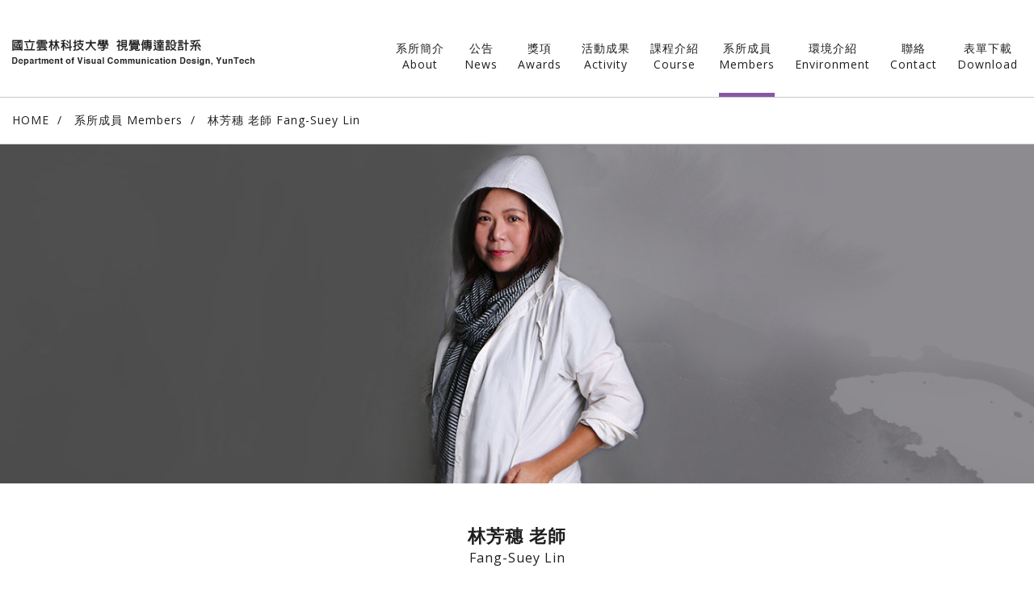

--- FILE ---
content_type: text/html; charset=UTF-8
request_url: https://vc.yuntech.edu.tw/members.php?selectID=463
body_size: 5042
content:
<!DOCTYPE html>
<html lang="zh">
	<head>
		<!-- Title and Meta
================================================== -->
<meta charset="utf-8">
<meta http-equiv="X-UA-Compatible" content="IE=edge">
<title>國立雲林科技大學 - 視覺傳達設計系所 YunTech Department and Graduate School of Visual Communication Design</title>
<meta name="author" content="">
<meta name="description" content="" />
<meta name="keywords" content="" />
<meta name="viewport" content="width=device-width, initial-scale=1">

<link rel="icon" type="image/x-icon" href="styles/images/web-icon.ico" />
<link rel="stylesheet" type="text/css" href="styles/style.css">
<link rel="stylesheet" type="text/css" href="styles/wow-animate.css"/>

<!--[if lt IE 9]>
<script src="scripts/html5shiv.min.js"></script>
<script src="scripts/respond.min.js"></script>
<![endif]-->
<script src="scripts/jquery.min.js"></script>	
<script src="scripts/modernizr.js"></script>
<script src="scripts/iPageUtility.js"></script>	</head>
	<body class="home">
		<div class="wp">
			<!-- header
================================================== -->
<header id="header" class="animated fadeInDown">
	<div class="inner">
	    <div class="logo">
	   		<a href="index.php">
	   			<h1 class="hidden">國立雲林科技大學 - 視覺傳達設計系所</h1>
	   			<img src="styles/images/logo.png" alt="國立雲林科技大學 - 視覺傳達設計系所" draggable="false">
	   		</a>
	   	</div>
	   	<div id="menutoggle">
	        <div class="bar1"></div>
	        <div class="bar2"></div>
	        <div class="bar3"></div>
        </div>
<script>
	$(function ()
	{
		$(".menu a").each(function(){
			$(this).click(function(){
				TagClick(this);
    		});
		})

		TagClick();
	});

	function TagClick(ob)
	{
		$(".menu li").each(function()
		{
			$(this).attr('class','');
		})

		if (!ob)
		{
			url = window.location.href;
			$(".menu a").each(function()
			{
				key = $(this).attr('href');
				if(url.search(key) > -1)
				{
					TagClick(this);
					return;
				}
				key = key.replace('index.php#','/');
				if(url.search(key) > -1)
				{
					TagClick(this);
					return;
				}
			})
		}
		else
		{
			//$(ob).parents().attr('class','actived');
			$(ob).closest('li').attr('class','actived')
		}
	}
</script>
	   	<div class="menu">
	   		<ul class="noneStyle">
	   			<!-- 頁面滑到當前區塊時， li 的 class 加 actived -->
	   			<li><a class="goAbout" href="index.php#about">系所簡介<span>About</span></a></li>
	   			<li><a class="goNews" href="index.php#news">公告<span>News</span></a></li>
	   			<li><a class="goAwards" href="index.php#awards">獎項<span>Awards</span></a></li>
	   			<li><a href="activity.php">活動成果<span>Activity</span></a></li>
	   			<li><a class="goCourse" href="index.php#course">課程介紹<span>Course</span></a></li>
	   			<li><a class="goMembers" href="index.php#members">系所成員<span>Members</span></a></li>
	   			<li><a class="goEnvironment" href="index.php#environment">環境介紹<span>Environment</span></a></li>
	   			<li><a class="goCantact" href="index.php#cantact">聯絡<span>Contact</span></a></li>
	   			<li><a href="download.php">表單下載<span>Download</span></a></li>
	   		</ul>
	   	</div>
	   	<div class="logo2"><a href="https://www.yuntech.edu.tw/" target="_bank"><img src="styles/images/logo-yuntech.png" draggable="false"></a></div>
   	</div>
</header>

<!--[if lt IE 9]>
 <div id="noie9">
    很抱歉，目前本站瀏覽不支援 IE 9 以下的瀏覽器，若看見版面跑掉，純屬正常狀況。<br />
    建議您改用 <a target="_blank" href="https://www.google.com.tw/chrome/browser/desktop/">Google Chrome</a> 或
    <a target="_blank" href="http://mozilla.com.tw/firefox/new/?scene=2#download-fx">Firefox</a> 以取得最佳、最快的瀏覽效果！
</div>  <![endif]-->			<!-- main ======================================================================================= -->
			<main class="main animated fadeIn">				<div class="where">
                    <a href="index.php">HOME</a>
                    <a href="index.php#members">系所成員 Members</a>
                    <a href="members.php?selectID=463">林芳穗 老師 Fang-Suey Lin</a>
                </div>

				<div class="banner">
					<!-- 圖片建議尺寸 寬1920*高420 -->
					<div class="pic jqimgFill">
						<img src="/uploads/20161030205515.jpg" draggable="false" alt="">
					</div>
				</div>
				<div class="info">
					<div class="container">
						<div class="topTitle wow fadeInUp">林芳穗 老師<span class="wow fadeInDown">Fang-Suey Lin</span></div>
						<div class="text wow fadeIn" data-wow-delay="0.5s">
							<!-- 編輯器 開始 -->
							<table class=" simple-table" style="width:100%">
	<tbody>
		<tr>
			<td style="width:30%">
			<p>學歷<br />
			Education</p>
			</td>
			<td>英國里茲大學藝術與設計所博士<br />
			PhD, School of Design, University of Leeds, UK</td>
		</tr>
		<tr>
			<td>專業領域<br />
			Professional specialty</td>
			<td>
			<p>廣告設計、視覺傳達設計、資訊溝通與設計、品牌形象設計<br />
			Advertising Design、Visual Communication、Info graphic Communication research and Design, Branding Design</p>
			</td>
		</tr>
		<tr>
			<td>分機號碼<br />
			Extension No</td>
			<td>6040, 6221</td>
		</tr>
		<tr>
			<td>信箱<br />
			E-mail</td>
			<td>linfs@yuntech.edu.tw</td>
		</tr>
	</tbody>
</table>

<p>&nbsp;
<p><strong>研究期刊論文 &nbsp;Journal Papers</strong></p>
</p>

<ol>
	<li>Fang-Suey Lin, Ching-Yi Lin, Chun-Yi Lee, Chun-Pei Hsieh (2015, Sep). HOW CHILDREN PERCEIVE AND UNDERSTAND THE FACIAL EXPRESSION OF FACE PAIN RATING SCALE. <em>Journal of International Scientific Publications</em>, 13,302-322. 本人為第一作者.<br />
	&nbsp;</li>
	<li>Ching-Yi Lin, Fang-Suey Lin ,Chun-Yi Lee, Chun-Pei Hsieh (2015, May). Exploring parents&rsquo;experience and attitude toward their children in pain. <em>Innovation in Design, Communication and Engineering &ndash; Meen, Prior &amp; Lam (Eds)</em>, 883-888. ISBN: 978-1-138-02752-7.<br />
	&nbsp;</li>
	<li>Fang-Suey Lin, Chun-Pei Hsieh, Ching-Yi Lin (2015, May). Children&rsquo;s cognition of dangerous objects which cause fire. <em>Innovation in Design, Communication and Engineering &ndash; Meen, Prior &amp; Lam (Eds)</em>, 865-871. ISBN: 978-1-138-02752-7. 本人為第一作者.<br />
	&nbsp;</li>
	<li>Fang-Suey Lin, Mei Chun Chang (2013, Aug). How Do Preschool Children Express the Image of &ldquo;Do Not Play with Fire&rdquo; Through Drawing. 第五屆國際設計研討會 IASDR 2013, 日本東京芝浦工業大學. 本人為第一作者.<br />
	&nbsp;</li>
	<li>Fang-Suey Lin, Chia-Hui Huang (2012, Dec). How the audience learns through experiences&mdash;&mdash;Exhibit experience at the &ldquo;Xinyi Public Assembly Hall&rdquo; as case study. 「2012國際設計典範教育研討會」 International Conference on Paradigm for Design Education, Graduate School of Design Doctoral Program, National Yunlin University of Science and Technology. 本人為第一作者.<br />
	&nbsp;</li>
	<li>Chia-Hui Huang, Fang-Suey Lin (2012, Oct). Service Aesthetics of the museum: &quot; The Mobile Museum of Taiwan Literature&quot; as an example. The Third International Service Innovation Design Conference 2012, 台南國立成功大學.<br />
	&nbsp;</li>
	<li>Fang-Suey Lin, Chih-Lin Tseng, Ching-Ying Lee, Kuo-Ning Shao (2011, Oct). Evaluating the preferences and effectiveness of different online breast cancer healthcare information presentation formats.. 2011 IASDR 論文集, 荷蘭 台夫特. NSC 99-2410-H-224-020.<br />
	&nbsp;</li>
	<li>Fang Suey Lin, Chih Lin Tseng*, Ching Ying Lee (2010, Dec). Why People Searching Breast Cancer Health Care Information through Internet. APIEMS 2010. NSC 99-2410-H-224-020.<br />
	&nbsp;</li>
	<li>黃佳慧, 林芳穗（2014年06月）。從服務設計觀點探討「博物館服務」： 以「國立台灣文學館」為例。<strong>設計學報</strong>，19(2), 67-89。<br />
	&nbsp;</li>
	<li>林芳穗, 江怡蒨 （2012年10月）。臺灣原住民線上展覽網站首頁意象之研究。<strong>藝術研究學報</strong>。本人為第一作者、通訊作者。<br />
	&nbsp;</li>
	<li>林芳穗, 劉雪芬, 張美春（2012年08月）。兒童對引起「燒燙傷」危險物品之圖像訊息感知研究。<strong>科技學刊</strong>，人文社會類, 21(2)。本人為第一作者。<br />
	&nbsp;</li>
	<li>林芳穗, 曾芷琳, 李靜穎（2012年04月）。以眼球追蹤法探討衛教資訊中圖文對照對視覺注意力與理解度之影響。<strong>科技學刊</strong>，人文社會類, 21(1)。國科會：99-2410-H-224-020。本人為第一作者。<br />
	&nbsp;</li>
	<li>戴妍秀, 林芳穗（2011年10月）。資訊圖像應用於農民曆宜忌細項之創作研究。<strong>藝術研究學報</strong>，4(2), 19-39。<br />
	&nbsp;</li>
	<li>張美春, 林芳穗, 劉雪芬（2011年06月）。學齡前兒童對警告圖像表現之研究。<strong>科技期刊</strong>。<br />
	&nbsp;</li>
	<li>李亞傑, 何明泉, 林芳穗（2008年12月）。圖像造形之文化識別研究--以奧林匹克運動會為例。，17(3), 221-234。<br />
	&nbsp;</li>
	<li>林芳穗,劉雪芬（2006年06月）。博物館資訊傳達與觀眾閱讀行為之研究。<strong>科技學刊</strong>，第15卷人文社會類第1期，P15-P.26。國科會：91-2411-H-224-002。<br />
	&nbsp;</li>
	<li>林芳穗,劉雪芬（2005年06月）。博物館展示策略與說明標示之研究。<strong>科技學刊</strong>，第14卷人文社會類第1期，P15-P.26。國科會：91-2411-H-224-002。</li>
</ol>

<p>&nbsp;</p>
							
							<!-- / 編輯器 結束 -->
						</div>
					</div>
				</div>

				<input type="hidden" id="PageType" value="1">
				<div class="category wow fadeIn" id="category">
					<div id="LoadingList"></div>
				</div>
<script>
	$(function () 
	{
		ShowList(1,0,463);	
	}); 	
</script>	
			</main>
			<!-- main ======================================================================================= -->
			<footer id="cantact">
	<div class="container">
		<div class="inner">
			<div class="text">
				<!-- 編輯器 開始 -->
				<p>國立雲林科技大學 視覺傳達設計系</p>

<p>64002 雲林縣斗六市大學路3段123號　<a href="http://www.vc.yuntech.edu.tw/Download/MAP/yuntech_map.jpg">（校園地圖下載）</a></p>

<p>電話+886-5-534-2601 分機6201,6202</p>

<p>傳真+886-5-531-2083<br />
&nbsp;</p>

<p>Department of Visual Communication Design, YunTech</p>

<p>123 University Road, Section 3, Douliou, Yunlin 64002, Taiwan, R.O.C.</p>

<p>Phone&nbsp;+886-5-534-2601 &nbsp;Ext 6201,6202</p>

<p>Fax&nbsp;+886-5-531-2083</p>

<p>E-mail&nbsp; <a href="http://udc@yuntech.edu.tw">udc@yuntech.edu.tw</a><br />
&nbsp;</p>

<table>
	<tbody>
		<tr>
			<td>
			<p><img alt="" src="/uploads/ckfiles/image/20161018235935.png" /></p>
			</td>
			<td><a href="https://www.facebook.com/nyustvcd?fref=ts">雲科視傳 / 雲科視傳系友會</a>&nbsp;</td>
		</tr>
	</tbody>
</table>

<p><img alt="" src="/uploads/ckfiles/image/20161019001438.jpg" /></p>
				<!-- / 編輯器 結束 -->
			</div>
			<div class="map">
			<a href="https://www.google.com.tw/maps/place/%E5%9C%8B%E7%AB%8B%E9%9B%B2%E6%9E%97%E7%A7%91%E6%8A%80%E5%A4%A7%E5%AD%B8/@23.6922411,120.5327551,17z/data=!3m1!4b1!4m5!3m4!1s0x346ec804c079615b:0xdf19d859983954be!8m2!3d23.6922362!4d120.5349438" target="_bank"><img src="styles/images/cantact-map.jpg" draggable="false" alt=""></a></div>
			<div class="clearfix"></div>
		</div>
		<div class="copyright">
			<p>©Department of Visual Communication Design, YunTech. All Rights Reserved.			<a class="logo" href="https://www.yuntech.edu.tw/" target="_bank"><img src="styles/images/logo-yuntech.png" draggable="false"></a></p>
		</div>
	</div>
</footer>

<a href="#" class="goTop"></a>		</div>
		<!-- javascript base
================================================== -->
<script src="scripts/jquery.min.js"></script>
<script src="scripts/env.js"></script><!--響應式判斷-->
<script src="scripts/jquery.easing.1.3.js"></script>

<!-- javascript plugins
================================================== -->
<script src="scripts/slick.min.js"></script>
<script src="scripts/imgLiquid.js"></script><!--縮圖-->
<script src="scripts/wow.js"></script><!--特效-->
<script src="scripts/ui.js"></script><!--網頁執行-->	</body>
</html>

--- FILE ---
content_type: text/css
request_url: https://vc.yuntech.edu.tw/styles/style.css
body_size: 5415
content:
/* CSS Document */
@import 'https://fonts.googleapis.com/css?family=Open+Sans';
@import "plugins.css";

/* ==========================================================================
    public
 ========================================================================== */

html,body {
	margin:0;
	padding:0;
	height:100.1%;
}

body {
	font-family: 'Open Sans', Arial, Verdana, "Heiti TC", "Microsoft JhengHei", 微軟正黑體;
	letter-spacing:1px;
	-webkit-text-size-adjust: none;
	overflow-x: hidden;
	color:#1e1e1e;
	font-size:14px;
	line-height:28px;
}

.wp {
	min-width: 320px;
	overflow-x: hidden;
}


/*不顯示外虛線*/
button, a {
	outline: none !important;
}

a, a:active {
	cursor: pointer;
	text-decoration:none;
}

a {
	color: #8957a1;
}

h1, .h1, h2, .h2, h3, .h3, h4, .h4, p {
	margin:0;
	line-height:normal;
}

p {
	color:#1e1e1e;
	font-size:14px;
	line-height:28px;
}

img {
	max-width:100%;
	height:auto;
	border:none;
}

a, a:hover {
	-o-transition: all .50s ease-in-out;
	-webkit-transition: all .50s ease-in-out;
	-moz-transition: all .50s ease-in-out;
	transition: all .50s ease-in-out;
}

.clearfix {
  clear: both;
}

.hidden {
	display:none;
}

ul.noneStyle {
	margin:0;
	padding:0;
}

ul.noneStyle > li {
	list-style:none;
}

:focus {
    outline: none;
}

.container {
    padding: 0 15px;
    margin-right: auto;
    margin-left: auto;
    max-width: 1600px;
    width: -moz-calc(100% - 30px);
    width: -webkit-calc(100% - 30px);
    width: calc(100% - 30px);
}

.slider {
	visibility: hidden;
}

.jqimgFill {
    position: relative;
    overflow: hidden;
    position: relative;
    overflow: hidden;
    width: 100%;
    height: 100%;
    display: inline-block;
}


/* ==========================================================================
    noie9
 ==========================================================================*/

#noie9 {
    background: #FFDFDF;
    border: 1px solid #FF2F2F;
    clear: both;
    color: #555;/
    display: block;
    font-size: 15px;
    padding: 5px;
    position: relative;
    text-align: center;
    width: 90%;
	margin:10px auto;
}

#noie9 a {
	color:#F00;
}


/* ==========================================================================
    header
 ==========================================================================*/

#header {
	width: 100%;
	min-width: 320px;
	height: 120px;
	border-bottom: 1px solid #c8c8c8;
	background-color: #fff;
	position: fixed;
	top: 0;
	left: 0;
	z-index: 99;
	visibility: hidden;
}

#header .inner {
	padding: 30px 100px 0 60px;
}

#header .inner .logo {
	position: absolute;
	left: 60px;
	bottom: 30px;
}

#header .inner .logo2 {
	height: 42px;
	position: absolute;
	right: 60px;
	bottom: 35px;
	display: none;
}

#header .inner .logo2 img {
	height: 42px;
}

#header .inner .menu {
	padding-top: 20px;
}

#header .inner .menu ul {
	text-align: right;
}

#header .inner .menu ul li {
	display: inline-block;
	text-align: center;
	margin: 0 20px;
}

#header .inner .menu ul li a {
	display: block;
	height: 65px;
	border-bottom: 5px solid transparent;
	color: #1e1e1e;
	font-size: 14px;
	line-height: 20px;
}

#header .inner .menu ul li.actived a,
#header .inner .menu ul li:hover a {
	border-color: #8957a1;
}

#header .inner .menu ul li a span {
	display: block;
	font-family: 'Open Sans';
}


/* menutoggle */

#menutoggle {
	width:35px;
	height:40px;
	position: relative;
	margin-left: auto;
	padding:12px;
	z-index:2;
	display: none;
	cursor: pointer;
}

#menutoggle div {
	width: 35px;
	height: 5px;
	border-radius:3px;
	background-color: #8957a1;
	position: absolute;
	-o-transition: 0.5s ease 0s;
	-moz-transition: 0.5s ease 0s;
	-webkit-transition: 0.5s ease 0s;
	transition: 0.5s ease 0s;
}

#menutoggle div.bar1 {
	top: 18px;
}

#menutoggle div.bar2 {
	top: 29px;
}

#menutoggle div.bar3 {
	top: 40px;
}

#menutoggle.actived div {
	-o-transition: 0.5s ease 0s;
	-moz-transition: 0.5s ease 0s;
	-webkit-transition: 0.5s ease 0s;
	transition: 0.5s ease 0s;
	top: 27px;
}

#menutoggle.actived .bar1 {
	-o-transform: rotate(45deg);
	-moz-transform: rotate(45deg);
	-webkit-transform: rotate(45deg);
	transform: rotate(45deg);
	transform-origin: center;
}

#menutoggle.actived .bar2 {
	width: 0;
}

#menutoggle.actived .bar3 {
	-o-transform: rotate(-45deg);
	-moz-transform: rotate(-45deg);
	-webkit-transform: rotate(-45deg);
	transform: rotate(-45deg);
	transform-origin: center;
}



/* 1500 max-bg2-size */
.max-bg2-size #header .inner {
    padding: 30px 10px 0 10px;
}
.max-bg2-size #header .inner .menu ul li {
    margin: 0 15px;
}
.max-bg2-size #header .inner .logo2 {
	right: 15px;
}
.max-bg2-size #header .inner .logo {
    width: 350px;
    left: 15px;
}

/* 1407 max-bg-size */
.max-bg-size #header .inner .menu ul li {
    margin: 0 10px;
}
.max-bg-size #header .inner .logo {
    width: 300px;
}

/* 1199 max-lg-size */
.max-lg-size #header .inner .logo {
    position: relative;
    bottom: 0;
}
.max-lg-size #header .inner {
    padding: 10px 0 0 10px;
}
.max-lg-size #header .inner .menu ul li a {
	height: 50px;
}
.max-lg-size #header .inner .menu ul {
    text-align: left;
}
.max-lg-size #header .inner .menu ul li {
    margin: 0 20px;
}
.max-lg-size #header .inner .logo2 {
	bottom: 20px;
}

/* 991 max-md-size */
.max-md-size #menutoggle {
	display: block;
}
.max-md-size #header .inner .logo2 {
	right: auto;
	bottom: 15px;
}
.max-md-size #header .inner .logo {
    width: 300px;
    position: absolute;
    bottom: 10px;
}
.max-md-size #header .inner .menu {
    position: absolute;
    left: 0;
    top: 0;
    width: 100%;
    height: -moz-calc(100% - 140px);
    height: -webkit-calc(100% - 140px);
    height: calc(100vh - 140px);
    padding: 70px 0;
    background-color: rgba(255, 255, 255, 0.95);
    overflow: auto;
    z-index: 1;
}
.max-md-size #header .inner {
    padding: 0;
    padding-top: 5px;
    padding-left: 15px;
}
.max-md-size #header {
	height: 70px;
}
.max-md-size #header .inner .menu {
	left: -100%;
	opacity: 0;
	transition: left 0.5s ease-in-out, opacity 0.5s;
}
.max-md-size #header .inner .menu.actived {
	left: 0;
	opacity: 1;
}
.max-md-size #header .inner .menu ul li {
    margin: 0 5%;
    display: block;
}
.max-md-size #header .inner .menu ul li a {
    height: auto;
    line-height: 20px;
    padding: 10px;
    border-bottom: 1px solid #ddd;
}
.max-md-size #header .inner .menu ul li.actived a {
    color: #8957a1;
}

/* ==========================================================================
    main
 ==========================================================================*/

.section {
	visibility: hidden;
	position: relative;
}

.tag {
	position: absolute;
	top: -120px;
	left: 0;
}

.topTitle {
	color: #1e1e1e;
	font-size: 22px;
	font-weight: bold;
	text-align: center;
	margin-bottom: 30px;
}

.topTitle span {
	display: block;
	font-size: 16px;
	font-family: 'Open Sans';
	font-weight: normal;
	padding-bottom: 10px;
	animation-delay: 0.2s;
}


/* homeBanner */

.homeBanner {
	padding: 0 60px;
	padding-top: 120px;
}

.homeBanner .pic {
	text-align: center;
	line-height: 0;
}

.homeBanner .pic .forMobile {
	display: none;
}


/* info */

.info {
	padding: 50px 0;
}

.info .container {
	max-width: 800px;
}

.info a {
	color: #8957a1;
	font-size: 14px;
	text-decoration: underline;
}

.info .text .pic {
	text-align: center;
	line-height: 0;
	margin: 30px 0;
}


/* simple-table */

.simple-table {
	width: 100%;
	border-collapse: collapse;
	border-top: 1px solid #c8c8c8;
}

.simple-table td {
	padding: 10px 0;
	border-bottom: 1px solid #c8c8c8;
	color: #1e1e1e;
	font-size: 14px;
	line-height: 28px;
}

.download .link {
	text-align: right;
}

.download .link a {
	display: inline-table;
	margin-right: 20px;
	color: #8957a1;
	text-decoration: none;
}

.download .link a:hover {
	text-decoration: underline;
}


/* news */

.news {
	padding: 50px 0;
	background-color: #fafafa;
}

.news .container {
	max-width: 1260px;
}

ul.news-list2 {
	max-width: 800px;
	margin: auto;
	border-top: 1px solid #c8c8c8;
}

ul.news-list2 li {
	border-bottom: 1px solid #c8c8c8;
}

ul.news-list2 li a {
	display: block;
	padding: 0 60px 0 140px;
	position: relative;
}

ul.news-list2 li.list p.date,
ul.news-list2 li.list h3 {
	color: #1e1e1e;
	font-size: 14px;
	line-height: 50px;
	transition: color 0.5s;
}

ul.news-list2 li.list:hover p.date,
ul.news-list2 li.list:hover h3 {
	color: #8957a1;
}

ul.news-list2 li.list h3 {
	height: 50px;
	overflow: hidden;
	text-overflow: ellipsis;
	display: -webkit-box;
	-webkit-line-clamp: 1;
	-moz-line-clamp: 1;
	-ms-line-clamp: 1;
	-webkit-box-orient: vertical;
	-moz-box-orient: vertical;
	-ms-box-orient: vertical;
}

ul.news-list2 li.list .date {
	position: absolute;
	left: 20px;
	top: 0;
}

ul.news-list2 li.list .icon {
	width: 30px;
	height: 30px;
	border-radius: 50%;
	background: #fff url('images/selectNav-tri4.png') center no-repeat;
	position: absolute;
	right: 0;
	top: 10px;
	transition: background 0.5s;
}

ul.news-list2 li.list:hover .icon {
	background-color: #8957a1;
	background-image: url('images/selectNav-tri3.png');
}


/**/

.news ul.slider li.list {
	width: 240px;
	margin: 0 30px;
}

ul.news-list li p.date,
ul.news-list li h3 {
	font-size: 16px;
}

ul.news-list li p.date,
.news ul.slider li.list p.date {
	margin-bottom: 5px;
}

ul.news-list li h3,
.news ul.slider li.list h3 {
	color: #1e1e1e;
	line-height: 28px;
	padding-bottom: 10px;
	margin-bottom: 5px;
	border-bottom: 1px solid #c8c8c8;
}

ul.news-list li .text,
.news ul.slider li.list .text {
	max-height: 112px;
	overflow: hidden;
}

ul.news-list li .more,
.news ul.slider li.list .more {
	width: 60px;
	height: 60px;
	border-radius: 50%;
	background-color: #fff;
	color: #1e1e1e;
	font-size: 14px;
	line-height: 60px;
	text-align: center;
	margin: auto;
	margin-top: 20px;
	transition: background-color 0.5s;
}

ul.news-list li:hover .more,
.news ul.slider li.list:hover .more {
	background-color: #c8c8c8;
	color: #fff;
}

ul.news-list li .pic {
	height: 160px;
	margin-bottom: 10px;
	overflow: hidden;
}

ul.news-list li .pic .jqimgFill {
	transition: all 0.5s ease-in-out;
}

ul.news-list li:hover .pic .jqimgFill {
	-webkit-transform: scale(1.05);
	-moz-transform: scale(1.05);
	-ms-transform: scale(1.05);
	-o-transform: scale(1.05);
	transform: scale(1.05);
}

.awards a.all,
.news a.all {
	display: block;
	width: 200px;
	height: 40px;
	margin: auto;
	margin-top: 30px;
	border: 1px solid #c8c8c8;
	background-color: #fff;
	color: #1e1e1e;
	font-size: 16px;
	line-height: 40px;
	text-align: center;
}

.awards a.all:hover,
.news a.all:hover {
	background-color: #8957a1;
	border-color: #8957a1;
	color: #fff;
}


/* awards */

.awards {
	padding-bottom: 50px;
	background-color: #fafafa;
}

.awards ul.slider > li {
	height: 500px;
	overflow: hidden;

}

.awards ul.slider li {
	position: relative;
}

.awards ul.slider li .pic {
	overflow: hidden;
	height: 500px;
}

.awards ul.slider li .pic img {
	height: 500px;
	transition: all 0.5s ease-in-out;
}

.awards ul.slider li:hover .pic img {
	-webkit-transform: scale(1.05);
	-moz-transform: scale(1.05);
	-ms-transform: scale(1.05);
	-o-transform: scale(1.05);
	transform: scale(1.05);
}

.awards ul.slider li .text {
	position: absolute;
	left: 0;
	bottom: 0;
	padding: 30px;
	z-index: 1;
}

.awards ul.slider li .text p,
.awards ul.slider li .text h3 {
	color: #1e1e1e;
	font-size: 14px;
	line-height: 30px;
	padding: 0 10px;
	display: table;
	background-color: rgba(255,255,255,0.8);
}

.awards ul.slider li .text h3 {
	margin-bottom: 15px;
}

.awards .slick-arrow {
	width: 100px;
	height: 100px;
	border-radius: 50%;
	background-color: rgba(255,255,255,0.8);
	background-size: auto;
	transition: background-color 0.5s;
}

.awards .slick-arrow:hover {
	background-color: rgba(255,255,255,1);
}

.awards .slick-prev {
	left: 50px;
	background-image: url('images/slick-prev-2.png');
}

.awards .slick-next {
	right: 50px;
	background-image: url('images/slick-next-2.png');
}


/* course */

.course {
	width: -moz-calc(100% - 100px);
	width: -webkit-calc(100% - 100px);
	width: calc(100% - 100px);
	padding: 50px 0 50px 100px;
}

.selectNav {
	/* max-width: 800px; */
	width: 100%;
	margin: auto;
	position: relative;
	z-index: 1;
}

.members .selectNav {
	margin-bottom: 30px;
}

.selectNav .selectChoose {
	cursor: pointer;
	font-size: 16px;
	line-height: 58px;
	background-color: #fff;
	border: 1px solid #8957a1;
	border-radius: 5px;
	padding: 0 100px 0 20px;
	position: relative;
	overflow: hidden;
	height: 60px;
	transition: color 0.5s;
}

.selectNav .selectChoose:hover {
	color: #8957a1;
}

.selectNav .selectChoose:after {
	content: url('images/selectNav-icon.png');
	position: absolute;
	right: 20px;
	top: 5px;
}

.selectNav .selectInner {
	width: -moz-calc(100% - 42px);
	width: -webkit-calc(100% - 42px);
	width: calc(100% - 42px);
	max-height: 300px;
	overflow: auto;
	padding: 10px 20px;
	border: 1px solid #8957a1;
	background-color: #fff;
	border-radius: 5px;
	position: absolute;
    top: 75px;
    display: none;
    z-index: 9;
}

.selectNav .selectInner ul li a {
	display: block;
	color: #1e1e1e;
	font-size: 14px;
	padding: 8px;
	padding-left: 30px;
	position: relative;
}

.selectNav .selectInner ul li.uni a:before {
	content: url('images/selectNav-tri1.png');
	position: absolute;
	left: 10px;
	top: 9px;
}

.selectNav .selectInner ul li.uni a:hover {
	background-color: #f3eef5;
}

.selectNav .selectInner ul li.uni.actived a {
	color: #fff;
	background-color: #8957a1;
}

.selectNav .selectInner ul .line:before {
	content: '';
	display: block;
	margin: 15px 0;
	border-bottom: 1px solid #c8c8c8;
}

.selectNav .selectInner ul li.grad a:before {
	content: url('images/selectNav-tri2.png');
	position: absolute;
	left: 10px;
	top: 9px;
}

.selectNav .selectInner ul li.grad.actived a:before,
.selectNav .selectInner ul li.uni.actived a:before {
	content: url('images/selectNav-tri3.png');
}

.selectNav .selectInner ul li.grad a:hover {
	background-color: #fffae5;
}

.selectNav .selectInner ul li.grad.actived a {
	background-color: #ffa201;
	color: #fff;
}

.course .inner {
	text-align: center;
	margin-top: 50px;
}

.course .inner ul {
	display: flex;
	flex-direction: row;
	flex-wrap: wrap;
	align-items: stretch;
	justify-content: flex-start;
	text-align: left;
}

.course .inner ul li {
	height: 100px;
	width: -moz-calc(76%/6 - 60px);
	width: -webkit-calc(76%/6 - 60px);
	width: calc(76%/6 - 60px);
	min-width: 120px;
	margin-left: 4%;
	position: relative;
	padding: 80px 30px 20px 30px;
}

.course .inner ul li a {
	display: block;
	color: #000;
	font-size: 15px;
    line-height: normal;
	transition: all 0.3s;
}

.course .inner ul li a:hover {
	color: #8a59a2;
}

.course .inner .grad ul li a:hover {
	color: #ffa201;
}

.course .inner ul li:nth-of-type(odd) {
	margin-top: 50px;
}

.course .inner ul li:nth-of-type(2n) {
	animation-delay: 0.3s;
}

.course .inner ul li:before {
	content: '';
	width: 5px;
	height: 100%;
	background-color: #8a59a2;
	-webkit-transform: skewX(-30deg);
	-moz-transform: skewX(-30deg);
	-ms-transform: skewX(-30deg);
	-o-transform: skewX(-30deg);
	transform: skewX(-30deg);
	position: absolute;
	left: 0;
	top: 0;
}

.course .inner .grad ul li:before {
	background-color: #ffd201;
}


.course .inner ul li span {
	display: block;
	font-size: 13px;
	line-height: normal;
}


/* curriculum */

.curriculum a {
	display: table;
	width: -moz-calc(50% - 100px);
	width: -webkit-calc(50% - 100px);
	width: calc(50% - 100px);
	padding: 20px;
	position: relative;
	font-size: 18px;
	line-height: 30px;
}

.curriculum a span {
	display: block;
	font-size: 16px;
}

.curriculum a.right {
	margin-left: auto;
	color: #fff;
	background-color: #8957a1;
}

.curriculum a.right:before {
	content: '';
	border-color: transparent #8957a1 #8957a1 transparent;
    border-style: solid;
    border-width: 50px 30px 50px 30px;
    height: 0px;
    width: 0px;
    position: absolute;
    top: 0;
    left: -60px;
    transition: border-color 0.5s ease-in-out;
}

.curriculum a.right:hover {
	background-color: #723391;
}

.curriculum a.right:hover:before {
	border-color: transparent #723391 #723391 transparent;
}

.curriculum a.left {
	margin-left: left;
	color: #1e1e1e;
	text-align: right;
	background-color: #ffd201;
}

.curriculum a.left:after {
	content: '';
	border-color: #ffd201 transparent transparent #ffd201;
    border-style: solid;
    border-width: 50px 30px 50px 30px;
    height: 0px;
    width: 0px;
    position: absolute;
    top: 0;
    right: -60px;
    transition: border-color 0.5s ease-in-out;
}

.curriculum a.left:hover {
	background-color: #ffae00;
}

.curriculum a.left:hover:after {
	border-color: #ffae00 transparent transparent #ffae00;
}


/* members */

.members {
	padding: 50px 0;
	background-color: #fafafa;
}

ul.tabs2 {
	text-align: center;
}

ul.tabs2 li {
	display: inline-block;
    vertical-align: top;
	margin: 10px;
}

ul.tabs2 li a {
	display: block;
	width: 200px;
	padding: 5px 10px;
	line-height: normal;
	background-color: #fff;
	border: 1px solid #c8c8c8;
    color: #1e1e1e;
    font-size: 16px;
}

ul.tabs2 li:hover a {
	color: #8957a1;
}

ul.tabs2 li.actived a {
	color: #8957a1;
	border-color: #8957a1;
}


/* ul.list */

ul.list, ul.news-list {
	text-align: center;
}

ul.list li, ul.news-list li {
	display: inline-table;
	width: 240px;
	margin: 20px;
	text-align: left;
}

ul.list li .pic {
	height: 160px;
	overflow: hidden;
}

ul.list li .pic .jqimgFill {
	transition: all 0.5s ease-in-out;
}

ul.list li:hover .pic .jqimgFill {
	-webkit-transform: scale(1.05);
	-moz-transform: scale(1.05);
	-ms-transform: scale(1.05);
	-o-transform: scale(1.05);
	transform: scale(1.05);
}

ul.list li .title {
	padding: 15px 0 10px 0;
	margin-bottom: 5px;
	border-bottom: 1px solid #dddddd;
}

ul.list li .title h3 {
	color: #1e1e1e;
	font-size: 16px;
}

ul.list li .title p {
	font-size: 14px;
}

ul.list li .more {
    width: 60px;
    height: 60px;
    border-radius: 50%;
    background-color: #fff;
    color: #1e1e1e;
    font-size: 14px;
    line-height: 60px;
    text-align: center;
    margin: auto;
    margin-top: 20px;
    transition: background-color 0.5s;
}

ul.list li:hover .more {
    background-color: #c8c8c8;
    color: #fff;
}


/* list-in */

#list-in {
	padding: 50px 0;
	background-color: #fafafa;
	min-height: 90vh;
	position: relative;
}

#list-in a.close {
	width: 80px;
	height: 80px;
	border-radius: 50%;
	background: url('images/close.png') center no-repeat;
	background-color: #fff;
	position: fixed;
	right: 50px;
	top: 50px;
	z-index: 1;
}

#list-in a.close:hover {
	transform: rotate(360deg);
	background-color: #8957a1;
	background-image: url('images/close2.png');
}

#list-in .tabs2 {
	margin-bottom: 80px;
}


/* ul.pages */

ul.pages {
	text-align: center;
	margin-top: 30px;
}

ul.pages li {
	display: inline-block;
}

ul.pages li a {
	display: block;
	height: 25px;
	width: 25px;
	border-radius: 50%;
	border: 1px solid #a1a1a1;
	color: #646464;
	font-size: 14px;
	line-height: 25px;
}

ul.pages li:hover a {
	color: #000;
	background-color: #fff;
	border-color: #000;
}

ul.pages li.actived a {
	color: #fff;
	border-color: #8957a1;
	background-color: #8957a1;
}

ul.pages li.prev a,
ul.pages li.next a {
	border-color: transparent;
}


/* environment */

.environment {
	padding-bottom: 30px;
	background-color: #fafafa;
}

/* photo */

.photo {
	animation-delay: 0.3s;
}

.photo ul.slider {
	padding-bottom: 50px;
}

.photo ul.slider li.list {
	text-align: center;
	margin: 0 5px;
}

.photo ul.slider li.list .pic img {
	width: 100%;
}

.photo .slick-arrow {
	width: 100px;
    height: 100px;
    border-radius: 50%;
    background-color: rgba(255,255,255,0.8);
    background-size: auto;
    transition: background-color 0.5s;
	top: 40%;
}

.photo .slick-arrow:hover {
    background-color: rgba(255,255,255,1);
}

.photo .slick-prev {
    left: 50px;
    background-image: url('images/slick-prev-2.png');
}

.photo .slick-next {
    right: 50px;
    background-image: url('images/slick-next-2.png');
}


/* cantact */

#cantact {
	border-top: 1px solid #dcdcdc;
}

#cantact .inner {
	padding-top: 100px;
	padding-bottom: 50px;
	position: relative;
}

#cantact .inner .text {
	float: left;
}

#cantact .inner .text span {
	display: block;
	height: 10px;
}

#cantact .inner .text a {
	font-weight: bold;
}

#cantact .inner .text a.facebook {
	display: table;
	padding-left: 30px;
	line-height: 26px;
	background: url('images/icon-fb.png') left top no-repeat;
	margin-top: 10px;
}

#cantact .inner .map {
	float: right;
	margin-top: 10px;
}

#cantact .copyright {
	padding: 20px 15px;
	border-top: 1px solid #c8c8c8;
}

#cantact .copyright p {
	display: table;
	margin: auto;
	position: relative;
	padding-right: 50px;
	line-height: 42px;
	color: #969696;
}

#cantact .copyright a.logo {
	display: block;
	position: absolute;
	right: 0;
	bottom: -13px;
}

#cantact .copyright a.logo img {
	height: 42px;
}

.goTop {
	display: block;
	width: 70px;
	height: 70px;
	background: url('images/goTop.png') center no-repeat;
	position: fixed;
	bottom: 50px;
	right: 50px;
	z-index: 99;
	display: none;
}


/* where */

.where {
	margin-top: 120px;
	padding: 15px 60px;
	border-bottom: 1px solid #c8c8c8;
}

.where a {
	color: #1e1e1e;
	font-size: 14px;
}

.where a:after {
	content: '/';
	padding: 0 10px;
}

.where a:last-of-type:after {
	content: normal;
}

.max-bg2-size .where {
	padding: 15px;
}
.max-lg-size .where {
	padding: 15px 30px;
}


/* banner */

.banner {
	width: 100%;
	height: 420px;
	text-align: center;
	position: relative;
	display: table;
	background-color: #fafafa;
}

.banner .pic {
	position: absolute;
	left: 0;
	top: 0;
}

.banner .text {
	display: table-cell;
	vertical-align: middle;
	position: relative;
	text-shadow: 0 0 5px #fafafa, 0 0 5px #fafafa, 0 0 5px #fafafa, 0 0 5px #fafafa, 0 0 5px #fafafa, 0 0 5px #fafafa, 0 0 5px #fafafa, 0 0 5px #fafafa;
	z-index: 2;
}

.banner .text h2 {
	color: #1e1e1e;
	font-size: 42px;
	margin-bottom: 40px;
}

.banner .text h2 span {
	display: block;
	font-size: 28px;
	font-weight: normal;
}


/* category */

.category {
	padding: 50px 0;
	background-color: #fafafa;
	margin-top: 30px;
	position: relative;
}

.category .tabs {
	text-align: center;
	margin-bottom: 40px;
}

.category .tabs a {
	display: inline-block;
	min-width: 200px;
	padding: 10px;
	color: #1e1e1e;
	font-size: 16px;
	line-height: normal;
	border: 1px solid #c8c8c8;
	margin: 10px;
}

.category .tabs a:hover {
	color: #fff;
	background-color: #c8c8c8;
}

.category .tabs a.actived {
	color: #8957a1;
	background-color: #fff;
	border-color: #8957a1;
}


/* 1500 max-bg2-size */
.max-bg2-size .homeBanner {
	padding: 0;
	padding-top: 120px;
}
.max-bg2-size .news ul.slider {
	padding: 0 50px;
}

/* 1407 max-bg-size */
.max-bg-size #cantact .inner .map,
.max-bg-size #cantact .inner .text {
	float: none;
}
.max-bg-size #cantact .inner .map {
	margin-top: 30px;
}

/* 1199 max-lg-size */
.max-lg-size .course {
	padding: 50px 15px;
	width: auto;
}
.max-lg-size .course .inner {
	padding-left: 100px;
}
.max-lg-size .course .inner ul li {
    margin: 0;
    margin-bottom: 30px;
	width: 130px;
	text-align: left;
	display: inline-block;
	vertical-align: top;
}
.max-lg-size .course .inner ul {
	display: block;
	text-align: center;
}

/* 991 max-md-size */
.max-md-size #cantact .inner {
    padding-top: 50px;
}
.max-md-size #list-in a.close {
	right: 30px;
	top: 30px;
}
.max-md-size .where {
    margin-top: 71px;
    padding: 15px;
}
.max-md-size .homeBanner {
    padding-top: 70px;
}
.max-md-size .tag {
	top: -70px;
}
.max-md-size .news ul.slider {
	padding: 0 30px;
}

/* 767 max-sm-size */
.max-sm-size #cantact .copyright p {
	padding-right: 0;
}
.max-sm-size #cantact .copyright a.logo {
	position: relative;
	bottom: 0;
	margin: auto;
	display: table;
}
.max-sm-size .goTop {
	right: 5px;
	bottom: 20px;
    width: 60px;
    height: 60px;
    background-size: 60px;
}
.max-sm-size .banner .text p br {
	display: none;
}
.max-sm-size .curriculum a {
    display: block;
    width: auto;
    text-align: center;
}
.max-sm-size .curriculum a.left:after,
.max-sm-size .curriculum a.right:before {
	content: normal;
}
.max-sm-size .members ul.tabs,
.max-sm-size ul.tabs2 {
	padding: 0 15px;
}
.max-sm-size .members ul.tabs li,
.max-sm-size ul.tabs2 li {
    display: block;
    margin: 0;
    margin-bottom: -1px;
}
.max-sm-size ul.tabs2 li a {
	width: auto;
}
.max-sm-size ul.tabs2 li.actived a {
	background-color: #8957a1;
	color: #fff;
}
.max-sm-size .category .tabs {
	padding: 0 15px;
}
.max-sm-size .category .tabs a {
	display: block;
	margin: 0;
	margin-bottom: -1px;
}
.max-sm-size .category .tabs a.actived {
    color: #fff;
    background-color: #8957a1;
}
.max-sm-size .category .tabs a:hover {
    color: #8957a1;
    background-color: #fff;
}

/* 480 max-xs-size */
.max-xs-size .homeBanner .pic .forDesktop {
	display: none;
}
.max-xs-size .homeBanner .pic .forMobile {
	display: block;
}
.max-xs-size #header .inner .logo {
    width: 250px;
}
.max-xs-size .awards ul.slider li .pic,
.max-xs-size .awards ul.slider li .pic img {
	height: 250px;
}
.max-xs-size .photo .slick-arrow,
.max-xs-size .awards .slick-arrow {
    width: 50px;
    height: 50px;
    margin-top: -25px;
    background-size: 15px;
}
.max-xs-size .photo .slick-prev,
.max-xs-size .awards .slick-prev {
    left: 5px;
}
.max-xs-size .photo .slick-next,
.max-xs-size .awards .slick-next {
    right: 5px;
}
.max-xs-size .awards ul.slider li {
	text-align: center;
}
.max-xs-size .awards ul.slider li .text {
    position: relative;
    padding: 0;
}
.max-xs-size .awards ul.slider li .text p,
.max-xs-size .awards ul.slider li .text h3 {
    margin-bottom: 0;
    background-color: transparent;
    display: block;
}
.max-xs-size .course .inner {
    padding-left: 0;
}
.max-xs-size .course .inner ul li {
	display: block;
    padding: 15px;
    margin-bottom: 15px;
    width: auto;
    height: auto;
    min-width: 0;
    border-left: 5px solid #8a59a2;
}
.max-xs-size .course .inner ul li span {
    display: inline;
    padding-left: 10px;
}
.max-xs-size .course .inner ul li:before {
	content: normal;
}
.max-xs-size .selectNav .selectInner {
	max-height: 285px;
}
.max-xs-size .course {
	min-height: 350px;
}
.max-xs-size .photo ul.slider li.list .pic img {
    width: auto;
    height: 250px;
}
.max-xs-size #list-in a.close {
	width: 45px;
    height: 45px;
    background-size: 25px;
    right: 15px;
}
.max-xs-size .banner .text h2 {
    font-size: 25px;
    margin-bottom: 20px;
}
.max-xs-size .banner {
    height: 200px;
}
.max-xs-size .news ul.slider li.list {
	margin: 0 10px;
}

/* 360 max-ss-size */
.max-ss-size #header .inner .logo {
    width: 200px;
}

/* freshman */
.freshman {
  padding: 50px 0;
  background: #fafafa url(images/bg_freshman.png) no-repeat;
  background-size: cover;
}
.freshman .container {
  max-width: 800px;
}
.freshman .inner ul {
  display: flex;
  flex-wrap: wrap;
  justify-content: space-between;
}
.freshman .inner ul li {
  background: #fff;
  transform: skew(-20deg);
  padding: 1rem 2rem;
  border: 1px solid #e4e4e4;
  border-bottom: 5px solid #8957a2;
  width: 23%;
  margin-bottom: 2rem;
  text-align: center;
}
.freshman .inner ul li:hover {
  background: #ddd7f8;
}
.freshman .inner ul li a {
  display: block;
  color: #000;
  font-size: 15px;
  line-height: normal;
  transform: skew(20deg);
}
.freshman .inner ul li span {
  display: block;
  font-size: 13px;
  line-height: normal;
}
.max-lg-size .freshman {
  background-size: contain;
}
.max-lg-size .freshman .inner ul li {
  width: 100%;
  margin-bottom: 1rem;
  transform: skew(0);
}
.max-lg-size .freshman .inner ul li a {
  transform: skew(0);
}
.text-center {
  text-align: center;
}
.btn {
  display: inline-block;
  font-weight: 400;
  line-height: 1.5;
  text-center: center;
  text-decoration: none;
  vertical-align: middle;
  cursor: pointer;
  user-select: none;
  color: #fff;
  background-color: #8956a1;
  border: 1px solid transparent;
  padding: 0.375rem 0.75rem;
  transition: color 0.15s;
}
.btn span {
  display: block;
}


--- FILE ---
content_type: text/css
request_url: https://vc.yuntech.edu.tw/styles/plugins.css
body_size: 1684
content:
@charset "utf-8";

/* ==========================================================================
* slick
 ==========================================================================*/


/* Slider */

.slick-slider {
    position: relative;
    display: block;
    -moz-box-sizing: border-box;
    box-sizing: border-box;
    -webkit-user-select: none;
    -moz-user-select: none;
    -ms-user-select: none;
    user-select: none;
    -webkit-touch-callout: none;
    -khtml-user-select: none;
    -ms-touch-action: pan-y;
    touch-action: pan-y;
    -webkit-tap-highlight-color: transparent;
    height: 100%;
}

.slick-list {
    position: relative;
    display: block;
    overflow: hidden;
    margin: 0;
    padding: 0;
    height: 100%;
}

.slick-list:focus {
    outline: none;
}

.slick-list.dragging {
    cursor: pointer;
    cursor: hand;
}

.slick-slider .slick-track,
.slick-slider .slick-list {
    height: 100%;
    -webkit-transform: translate3d(0, 0, 0);
    -moz-transform: translate3d(0, 0, 0);
    -ms-transform: translate3d(0, 0, 0);
    -o-transform: translate3d(0, 0, 0);
    transform: translate3d(0, 0, 0);
}

.slick-track {
    position: relative;
    display: block;
    height: 100%;
}

.slick-track:before,
.slick-track:after {
    display: table;
    content: '';
}

.slick-track:after {
    clear: both;
}

.slick-loading .slick-track {
    visibility: hidden;
}

.slick-slide {
    display: none;
    float: left;
    height: 100%;
}

[dir='rtl'] .slick-slide {
    float: right;
}

.slick-slide.slick-loading img {
    display: none;
}

.slick-slide.dragging img {
    pointer-events: none;
}

.slick-initialized .slick-slide {
    display: block;
}

.slick-loading .slick-slide {
    visibility: hidden;
}

.slick-vertical .slick-slide {
    display: block;
    height: auto;
    border: 1px solid transparent;
}

.slick-loading .slick-list {
    background: #fff url('./ajax-loader.gif') center center no-repeat;
}


/* Arrows */

.slick-prev,
.slick-next {
    font-size: 0;
    line-height: 0;
    position: absolute;
    top: 50%;
    display: block;
    width: 30px;
    height: 60px;
    margin-top: -30px;
    padding: 0;
    cursor: pointer;
    border: none;
    outline: none;
    background: center no-repeat;
    background-size: cover;
	z-index: 2;
}

.slick-prev {
	left:-100px;
	background-image: url(images/slick-prev.png);
}

.slick-next {
	right:-100px;
	background-image: url(images/slick-next.png);
}


/* 1500 max-bg2-size */
.max-bg2-size .slick-prev {
    left: 0;
}
.max-bg2-size .slick-next {
    right: 0;
}

/* 991 max-md-size */
.slick-prev,
.slick-next {
    width: 20px;
    height: 40px;
}

/* Dots */

.slick-dots {
    position: absolute;
    bottom: 10px;
    display: block;
    width: 100%;
    padding: 0;
    list-style: none;
    text-align: center;
	z-index:2;
}

.slick-dots li {
    position: relative;
    display: inline-block;
    width: 10px;
    height: 10px;
	border:2px solid #b4b4b4;
	border-radius:50%;
    margin: 0 5px;
    padding: 0;
    cursor: pointer;
    overflow: hidden;
}

.slick-dots li button {
    font-size: 0;
    line-height: 0;
    display: block;
    width: 12px;
    height: 12px;
    background-color: #b4b4b4;

    cursor: pointer;
    color: transparent;
    border: 0;
    outline: none;
    border-radius: 100%;
}

.slick-dots li.slick-active button {
	background-color:#fff;
}

.slick-dots li button:hover,
.slick-dots li button:focus {
    outline: none;
}

.slick-dots li button:hover:before,
.slick-dots li button:focus:before {
    opacity: 1;
}

.slick-dots li button:before {
    font-family: 'slick';
    font-size: 6px;
    line-height: 20px;
    position: absolute;
    top: 0;
    left: 0;
    width: 20px;
    height: 20px;
    text-align: center;
    opacity: .25;
    color: black;
    -webkit-font-smoothing: antialiased;
    -moz-osx-font-smoothing: grayscale;
}

.slick-dots li.slick-active button:before {
    opacity: .75;
    color: black;
}

.noSlider .slick-list {
    text-align: center;
}

.noSlider .slick-list .slick-track {
    left: inherit;
    display: inline-block;
    transform: none!important;
}


/* ==========================================================================
    slickStyle1 箭頭
 ==========================================================================*/

.slickStyle1 .slick-prev,
.slickStyle1 .slick-next {
    width: 70px;
    height: 70px;
    top: 40%;
}

.slickStyle1 .slick-prev:before,
.slickStyle1 .slick-next:before {
    font-family: 'icomoon';
    speak: none;
    font-style: normal;
    font-weight: normal;
    font-variant: normal;
    text-transform: none;
    line-height: 1;
    /* Better Font Rendering =========== */
    -webkit-font-smoothing: antialiased;
    -moz-osx-font-smoothing: grayscale;
    /*color:#ede5ec;*/
    color: #CCCCCC;
    font-size: 70px;
}

.slickStyle1 .slick-prev {
    left: 0px;
}

.slickStyle1 .slick-next {
    right: 0px;
}

.slickStyle1 .slick-prev:before {
    content: "\e631";
}

.slickStyle1 .slick-next:before {
    content: "\e632";
}

@media (max-width: 1440px) {
    .slickStyle1 .slick-prev {
        left: -10px;
    }
    .slickStyle1 .slick-next {
        right: -10px;
    }
    .slickStyle1 .slick-prev:before,
    .slickStyle1 .slick-next:before {
        font-size: 50px;
    }
}

@media (max-width: 991px) {
    .slickStyle1 .slick-prev,
    .slickStyle1 .slick-next {
        top: -60px;
    }
    .slickStyle1 .slick-prev {
        left: 0%;
    }
    .slickStyle1 .slick-next {
        right: 0%;
    }
    .slickStyle1 .slick-prev:before,
    .slickStyle1 .slick-next:before {
        font-size: 30px;
    }
}


/* ==========================================================================
    slickStyle2
 ==========================================================================*/

.slickStyle2 .slick-prev,
.slickStyle2 .slick-next {
    width: 50px;
    height: 13px;
}

.slickStyle2 .slick-prev {
    background: url(images/prev.png) no-repeat left top;
    left: -30px;
}

.slickStyle2 .slick-next {
    background: url(images/next.png) no-repeat right top;
    right: -30px;
}

@media (max-width:1366px) {
    .slickStyle2 .slick-prev {
        left: -20px;
    }
    .slickStyle2 .slick-next {
        right: -20px;
    }
}

@media (max-width: 991px) {
    .slickStyle2 .slick-prev,
    .slickStyle2 .slick-next {
        top: -30px;
    }
    .slickStyle2 .slick-prev {
        left: 35px;
    }
    .slickStyle2 .slick-next {
        right: 35px;
    }
    .slickStyle2 .slick-prev:before,
    .slickStyle2 .slick-next:before {
        font-size: 30px;
    }
}


/* ==========================================================================
    slickStyle3 圈圈箭頭
 ==========================================================================*/

.slickStyle3 .slick-prev,
.slickStyle3 .slick-next {
    width: 50px;
    height: 50px;
    color: #ffffff;
    border: 2px solid #ffffff;
    border-radius: 100%;
    z-index: 99;
    opacity: 0.4;
}

.slickStyle3 .slick-prev:before,
.slickStyle3 .slick-next:before {
    font-family: 'icomoon';
    speak: none;
    font-style: normal;
    font-weight: normal;
    font-variant: normal;
    text-transform: none;
    line-height: 1;
    /* Better Font Rendering =========== */
    -webkit-font-smoothing: antialiased;
    -moz-osx-font-smoothing: grayscale;
    font-size: 20px;
}

.slickStyle3 .slick-prev {
    left: 2%;
}

.slickStyle3 .slick-next {
    right: 2%;
}

.slickStyle3 .slick-prev:before {
    content: "\e631";
}

.slickStyle3 .slick-next:before {
    content: "\e632";
}

.slickStyle3 .slick-disabled,
.slickStyle3 .slick-disabled:before {
    display: none !important;
}

.micro-size .slickStyle3 .slick-prev,
.micro-size .slickStyle3 .slick-next {
    width: 35px;
    height: 35px;
}

.micro-size .slickStyle3 .slick-prev:before,
.micro-size .slickStyle3 .slick-next:before {
    font-size: 15px;
}

.noSlider .slick-list {
    text-align: center;
}

.noSlider .slick-list .slick-track {
    left: inherit;
    display: inline-block;
    width: 99% !important;
    text-align: center;
}

.noSlider .slick-list .slick-slide {
    float: none;
    display: inline-block;
    width: 33%!important;
}

.max-sm-size .noSlider .slick-list .slick-slide {
    width: 50%!important;
}

.max-xs-size .noSlider .slick-list .slick-slide {
    width: 100%!important;
}


--- FILE ---
content_type: text/javascript
request_url: https://vc.yuntech.edu.tw/scripts/ui.js
body_size: 1786
content:
$(document).ready(function() {

	if (!/ios|andriod/i.test(window.navigator.userAgent)) { //ios|andriod/i 手機版看不到此效果
		new WOW().init(); //wow.js導入
    }

    /* ==========================================================================
                * 變數定義
    ==========================================================================*/
    h = $(window).height();
    w = $(window).width();

	$pro55 = $('.pro55');
    $jqimgFill = $('.jqimgFill');
    resizeCss();

	/* ==========================================================================
			* goTop卷軸
	==========================================================================*/
	$(window).scroll(function() {
		if ( $(this).scrollTop() > 300){
				$('.goTop').fadeIn();
		} else {
				$('.goTop').fadeOut();
		}
	});

	$(".goTop").click(function(){
		$("html,body").animate({scrollTop:0},1200,'easeInOutCubic');
		return false;
	});

	$('#header .menu').each(function() {
		$(".goAbout").click(function(){
			$("html,body").animate({scrollTop: $('#about').offset().top},1200,'easeInOutCubic');
			return false;
		});
		$(".goNews").click(function(){
			$("html,body").animate({scrollTop: $('#news').offset().top},1200,'easeInOutCubic');
			return false;
		});
		$(".goAwards").click(function(){
			$("html,body").animate({scrollTop: $('#awards').offset().top},1200,'easeInOutCubic');
			return false;
		});
		$(".goCourse").click(function(){
			$("html,body").animate({scrollTop: $('#course').offset().top},1200,'easeInOutCubic');
			return false;
		});
		$(".goMembers").click(function(){
			$("html,body").animate({scrollTop: $('#members').offset().top},1200,'easeInOutCubic');
			return false;
		});
		$(".goEnvironment").click(function(){
			$("html,body").animate({scrollTop: $('#environment').offset().top},1200,'easeInOutCubic');
			return false;
		});
		$(".goCantact").click(function(){
			$("html,body").animate({scrollTop: $('#cantact').offset().top},1200,'easeInOutCubic');
			return false;
		});
	});

	$(window).on("mousewheel", function(){
		$('html,body').stop();
	});

	/* ==========================================================================
			[header]
   	==========================================================================*/
	$('#header').each(function() {
		$("#menutoggle").click(function() {
			$(this).toggleClass("actived");
			$(".menu").toggleClass("actived");
		});

		$(".menu ul li a").click(function() {
			$("#menutoggle, .menu").removeClass("actived");
		});
	});

    /* ==========================================================================
                * 頁面區塊
    ==========================================================================*/

    /*== home [homeBanner]  =========================== */
    $(".homeBanner").each(function() {
        $(this).find('.slider').slick({
            dots: true,
            arrows: false,
            autoplay: true,
            autoplaySpeed: 5000,
			infinite: true,
            speed: 1500,
			fade: true,
			cssEase: 'linear',
			//vertical: true,
			pauseOnHover: false,
        });
    });

    /*== news  =========================== */
	$(".news").each(function() {
		$(this).find('.slider').slick({
			dots: false,
			arrows: true,
			slidesToShow: 4,
			slidesToScroll: 1,
			autoplay: true,
			speed:1500,
			easing:'easeInOutCirc',
			autoplaySpeed: 5000,
			responsive: [
				{
					breakpoint: 991,
					settings: {
						slidesToShow: 3,
					}
				},{
					breakpoint: 767,
					settings: {
						slidesToShow: 2,
					}
				},{
					breakpoint: 480,
					settings: {
						slidesToShow: 1,
					}
				}
			]
		});
	});

	/*== awards  =========================== */
	$(".awards").each(function() {
		$(this).find('.slider').slick({
			dots: false,
			arrows: true,
			slidesToShow: 3,
			slidesToScroll: 1,
			autoplay: true,
			speed:1500,
			easing:'easeInOutCirc',
			autoplaySpeed: 5000,
			variableWidth: true,
			centerMode: true,
			responsive: [
				{
					breakpoint: 767,
					settings: {
						slidesToShow: 2,
					}
				},{
					breakpoint: 480,
					settings: {
						slidesToShow: 1,
					}
				}
			]
		});
	});

	/*== photo  =========================== */
	$(".photo").each(function() {
		$(this).find('.slider').slick({
			dots: true,
			arrows: true,
			slidesToShow: 3,
  			slidesToScroll: 1,
			autoplay: true,
			speed:1500,
			easing:'easeInOutCirc',
			autoplaySpeed: 5000,
			variableWidth: true,
			slick: 'li',
			centerMode: true,
			centerPadding: '50%',
			responsive: [
				{
					breakpoint: 767,
					settings: {
						slidesToShow: 2,
						centerPadding: '0',
					}
				},{
					breakpoint: 480,
					settings: {
						slidesToShow: 1,
						centerPadding: '0',
					}
				}
			]
		});
	});

	$("#header, .slider, .section").css("visibility","visible");

	/* ==========================================================================
			[course] & [members]
    ========================================================================== */
	$(".course").each(function() {
		$(this).find(".selectChoose").click(function(){
			$(this).next(".selectInner").slideToggle();
			$("html,body").animate({scrollTop: $('#course').offset().top},1200,'easeInOutCubic');
		});
		$(".inner, .selectInner ul li").click(function(){
			$(".selectInner").fadeOut("fast");
		});

		$(function(){
			var _showTab = 0;
			var $defaultLi = $('ul.tabs li').eq(_showTab).addClass('actived');
			$('.tabContent').eq($defaultLi.index()).siblings().hide();

			$('ul.tabs li').click(function() {

				var $this = $(this),
					_index = $this.index();

				$this.addClass('actived').siblings('.actived').removeClass('actived');

				$('.tabContent').eq(_index).stop(false, true).fadeIn().siblings().hide();

				return false;
			}).find('a').focus(function(){
				this.blur();
			});
		});
	});

	$(".members").each(function() {
		$(this).find(".selectChoose").click(function(){
			$(this).next(".selectInner").slideToggle();
		});
		$(".inner, .selectInner ul li").click(function(){
			$(".selectInner").fadeOut("fast");
		});

		$(function(){
			var _showTab = 0;
			var $defaultLi = $('ul.tabs2 li').eq(_showTab).addClass('actived');
			$('.tabContent2').eq($defaultLi.index()).siblings().hide();

			$('ul.tabs2 li').click(function() {

				var $this = $(this),
					_index = $this.index();

				$this.addClass('actived').siblings('.actived').removeClass('actived');

				$('.tabContent2').eq(_index).stop(false, true).fadeIn().siblings().hide();

				return false;
			}).find('a').focus(function(){
				this.blur();
			});
		});
	});


	/* ==========================================================================
			[musuem-info]
	==========================================================================*/
	$('#musuem-info').each(function() {
		tinyMapf();
	 });
	 function tinyMapf() {

		$('.map').tinyMap({
			'center': [22.979189, 120.184717],
			'zoom': 17,
			'marker': [
				{
					'addr': [22.979189, 120.184717],
					'css': 'labels',
					'icon': {
						'url': 'styles/images/map-icon.png',
					},
					// 動畫效果
					'animation': 'DROP'
				}
			],

		});
	  }

    /* ==========================================================================
                * 螢幕縮放動作
    ==========================================================================*/

    $(window).resize(function() {
        resizeCss();
    });

    function resizeCss() {
        h = $(window).height();
        w = $(window).width();

		/*正方形*/
        $pro55.each(function() {
            $(this).css("height", $(this).width());
        });

		/*縮圖*/
		$jqimgFill.imgLiquid();
    }

    /* ==========================================================================
            * 網頁一載入時
    ==========================================================================*/
    $(window).load(function() {

    });
    /*document END*/


});


--- FILE ---
content_type: text/javascript
request_url: https://vc.yuntech.edu.tw/scripts/iPageUtility.js
body_size: 367
content:
function ShowList(p, c, x)
{    
  if (!p) return;
    
  CURRENT_PAGE = p;
  data = "contentID=" + c + "&PageType=" + $('#PageType').val() + "&PageIndex=" + p;  
  if (x)
    data += "&masterID=" + x;

  AjaxPage(data);
}

$(document).ajaxError(function (event, jqxhr, settings) 
{  
  //ShowMessage(jqxhr.statusText + " (" + settings.url + ")" );
})

function AjaxPage(sd) 
{  
  $.ajax({
    url: 'ajaxpage.php',
    type: "POST",
    data: sd,
    dataType: 'html',
    success: ShowPager
  });
}

function ShowPager(data) 
{          
  if (!data) return;
  $('#LoadingList').html(data);
}

--- FILE ---
content_type: text/javascript
request_url: https://vc.yuntech.edu.tw/scripts/env.js
body_size: 1238
content:
   (function() {
        var env = (function() {
            var ua = navigator.userAgent.toLowerCase(),
                os = {
                    windows: /windows|win32/.test(ua),
                    macintosh: /macintosh|powerpc/.test(ua),
                    linux: /linux/.test(ua),
                    symbos: /symbos/.test(ua),
                    ios: /ios|iphone|ipad|ipod/.test(ua),
                    android: /android/.test(ua),
                    blackBerry: /blackBerry/.test(ua),
                },
                device = {
                    iphone: /iphone/.test(ua),
                    ipad: /ipad/.test(ua),
                    ipod: /ipod/.test(ua),
                    mobile: /(ios|iphone|ipad|ipod)|android|iemobile|blackberry/.test(ua)
                },
                browser = (function() {
                    var NO_MATCHED,
                        KUNOW_VERSION = -1,
                        map = {
                            mozilla: /mozilla/.test(ua),
                            webkit: /webkit/.test(ua),
                            safari: /safari/.test(ua) && !/chrome/.test(ua) && !/opera/.test(ua),
                            chrome: /chrome/.test(ua),
                            firefox: /firefox/.test(ua),
                            opera: /opera/.test(ua),
                            msie: (function() {
                                var matches, version = NO_MATCHED;

                                if (/msie/.test(ua)) {
                                    version = KUNOW_VERSION;
                                    if ((matches = ua.match(/msie ([\w.]+)/))) {
                                        version = matches[1];
                                    }
                                }

                                if ((matches = ua.match(/trident\/.*rv:([0-9]{1,}[\.0-9]{0,})/))) {
                                    if (/netscape/.test(navigator.appName.toLowerCase())) {
                                        version = matches[1];
                                    }
                                }

                                if (version !== NO_MATCHED) {
                                    version = parseFloat(version);
                                }

                                return version;
                            }())
                        };

                    // Version
                    $.each(map, function(name, browser) {
                        map[name] = typeof browser === 'number' ? browser : NO_MATCHED;
                        if (browser === true) {
                            var matches,
                                patterns = {
                                    chrome: /chrome[ \/]([\w.]+)/,
                                    firefox: /firefox[ \/]([\w.]+)/,
                                    safari: /version[ \/]([\w.]+).*safari/,
                                    webkit: /webkit[ \/]([\w.]+)/,
                                    mozilla: /mozilla[ \/]([\w.]+)/,
                                    opera: /opera(?:.*version)?[ \/]([\w.]+)/,
                                };

                            map[name] = KUNOW_VERSION;
                            if (patterns[name] && (matches = ua.match(patterns[name]))) {
                                map[name] = matches[1];
                            }
                        }

                        if (map[name] !== NO_MATCHED) {
                            map[name] = parseFloat(map[name]);
                        }
                    });

                    return map;
                }());

            return {
                ua: ua,
                os: os,
                device: device,
                browser: browser,
            };
        }());

        $(function() {
            $(window).resize((function() {
                var root = $('html'),
                    msie = 'msie',
                    clientWidth = $(window).width(),
                    clientHeight = $(window).height()
                forcePcVersion = true;

                $.each($.extend({}, env.os, env.device, env.browser), function(name, value) {
                    value && root.addClass(name);
                    if (value === msie) {
                        root.addClass(msie + env.browser.version);
                    }
                });

                if (env.device.mobile || forcePcVersion) {
                    root.toggleClass('min-sm-size', clientWidth >= 768);
                    root.toggleClass('min-md-size', clientWidth >= 992);
                    root.toggleClass('min-lg-size', clientWidth >= 1200);
                    root.toggleClass('min-bg-size', clientWidth >= 1408);

					root.toggleClass('max-ss-size',  clientWidth <= 360);
                    root.toggleClass('max-xs-size',  clientWidth <= 480);
                    root.toggleClass('max-sm-size',  clientWidth <= 767);
                    root.toggleClass('max-md-size',  clientWidth <= 991);
                    root.toggleClass('max-lg-size',  clientWidth <= 1199);
                    root.toggleClass('max-bg-size',  clientWidth <= 1407);
                    root.toggleClass('max-bg2-size', clientWidth <= 1500);

                    /*暫時無用
                    root.toggleClass('int-xs-size', 992 >= clientWidth <= 1199);
                    root.toggleClass('int-sm-size', 768 >= clientWidth <= 991);
                    root.toggleClass('int-md-size', 992 >= clientWidth <= 1199);
                    root.toggleClass('int-lg-size', 992 >= clientWidth <= 1199);
                    */
                }

                return arguments.callee;
            }()));
        });
    }());